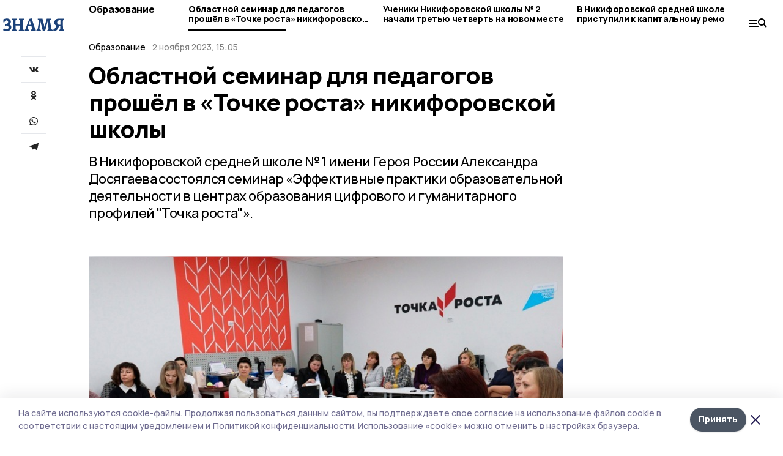

--- FILE ---
content_type: image/svg+xml
request_url: https://api.top68.ru/attachments/ef31ad513f513b506f248377f5e017ebaf217088/store/92c02f090898e42354796f460f97db8eb6c8e11a87c354f65c8166618463/znamia.svg
body_size: 4335
content:
<svg width="90" height="20" viewBox="0 0 90 20" fill="none" xmlns="http://www.w3.org/2000/svg">
<path d="M5.54825 19.1665C9.0467 19.1665 12.1214 16.947 12.1214 13.4742C12.1214 10.4449 10.1162 9.29611 9.0019 8.98263V8.87825C9.98248 8.48643 11.4976 7.57237 11.4976 5.17012C11.4976 0.704878 6.90738 0.234875 5.70427 0.234875C3.85477 0.234875 1.98329 0.704878 0.468144 1.56654V5.87517H2.00552C2.4511 3.78606 3.49844 2.97655 4.96888 2.97655C6.30578 2.97655 7.4199 3.89069 7.4199 5.43145C7.4199 6.76303 6.72905 8.27758 4.83518 8.27758C4.14433 8.27758 3.65429 8.25138 2.74083 8.17304V10.9411C3.56496 10.9149 4.36737 10.8626 4.85757 10.8626C7.26405 10.8626 8.04355 12.2204 8.04355 13.5261C8.04355 15.0928 7.13017 16.3985 5.43686 16.3985C3.87691 16.3985 2.29525 15.6152 1.06957 14.7796L0 17.6258C1.49284 18.5658 3.54273 19.1665 5.54808 19.1665H5.54825ZM31.005 17.4169L29.6013 16.8424C29.2227 16.6859 29.089 16.3203 29.089 15.4584L29.022 11.5416V3.3682C29.022 2.66341 29.2892 2.40216 29.6681 2.21944L30.6264 1.77555C30.6264 1.41018 30.6485 0.940006 30.5593 0.417687H23.4739C23.3847 0.887605 23.3847 1.2272 23.4515 1.8015L24.4764 2.16729C24.9442 2.32398 25.234 2.48051 25.234 3.3682V8.43411H18.3266V3.68185C18.3266 2.7939 18.594 2.37613 19.062 2.19324L20.1091 1.77546C20.1091 1.25314 20.1091 0.887521 19.9977 0.417602H13.0233C12.8896 0.939922 12.912 1.22711 12.912 1.80141L13.7809 2.19324C14.3159 2.42828 14.5385 2.58481 14.5385 3.34242V11.5155L14.5163 15.6151C14.5163 16.5553 14.4048 16.6335 13.781 16.921L12.7784 17.3907C12.7784 17.9652 12.8229 18.4615 12.8897 18.8792H20.488C20.5772 18.5396 20.6441 18.0176 20.6441 17.3907L19.3961 17.0513C18.6164 16.8424 18.3935 16.6597 18.3935 15.8763L18.3266 11.5415V10.8106H25.234V11.5155L25.1895 15.6672C25.1895 16.2417 24.9443 16.5813 24.5656 16.764L23.1395 17.4168C23.1395 18.1219 23.1841 18.5136 23.2511 18.8792H30.8491C30.9605 18.4876 31.005 18.1742 31.005 17.4168V17.4169ZM48.2399 17.3388C47.861 16.8686 47.4599 16.3985 47.2371 15.7721L42.0456 0L38.5474 0.861489L33.0659 15.7197C32.7763 16.4769 32.5089 16.7381 31.9963 17.3126C31.9963 17.8871 31.9963 18.4354 32.108 18.8793H38.1907C38.3244 18.357 38.3244 17.6782 38.3244 17.1819L36.7201 16.6337C36.3636 16.5031 35.896 16.2419 35.896 15.3542C35.896 15.067 35.9403 14.7535 36.0518 14.3619L36.8537 11.8812H41.8227L42.5803 14.597C42.6917 14.9626 42.7585 15.2236 42.7585 15.563C42.7585 16.0853 42.5355 16.4769 42.0232 16.686L40.8423 17.1819C40.8423 17.9133 40.8647 18.3309 41.0427 18.8793H48.0839C48.2176 18.357 48.24 17.9653 48.24 17.3388H48.2399ZM41.221 9.71362H37.5667L38.8369 5.74467L39.4608 3.5773H39.5945L40.1291 5.82302L41.2211 9.71362H41.221ZM73.0818 17.4169L71.8561 16.8424C71.4772 16.6859 71.2546 16.503 71.1431 15.9286L69.0707 4.20391C68.8703 3.05498 69.3383 2.45431 69.8731 2.32398L70.9648 2.03646C70.9872 1.69703 70.9426 0.809342 70.8756 0.417602H64.3025L61.8961 9.40032L61.0939 12.6383H60.8935L60.2027 9.47867L57.9968 0.417518H51.0894C51.0224 0.704794 51.0002 1.82753 51.0002 2.06257L52.4487 2.58464C52.8719 2.74159 53.1617 3.1591 53.0502 3.75977L51.1339 14.9623C51.0002 15.7718 50.5768 16.6333 49.9529 16.9989L49.151 17.4691C49.1286 17.8085 49.1732 18.4875 49.2401 18.8791H55.4567C55.5458 18.5919 55.5458 17.6256 55.5458 17.3905L53.6742 16.6071C53.429 16.5291 53.3622 16.2416 53.429 15.7719L54.5655 7.31121L54.8552 4.69986H54.9889L58.6876 19.4796L61.9632 18.4091L65.5059 4.80441H65.6172L65.9516 7.54625L66.8428 14.2573C66.9541 15.2494 66.7536 16.8423 65.8403 17.234L65.2829 17.4691C65.2829 17.8085 65.3277 18.4875 65.3722 18.8791H72.9925C73.0595 18.5919 73.0819 17.6518 73.0819 17.4167L73.0818 17.4169ZM74.2246 19.1927C75.3163 19.1665 77.5891 19.0622 79.0151 17.5736C80.2853 16.2418 81.3101 14.3356 82.2462 11.8551L82.714 11.881H84.2737L84.207 15.3802C84.1846 16.2157 83.8281 16.8162 83.2933 16.9991L82.2684 17.2863C82.2684 17.8608 82.2684 18.2526 82.3352 18.8792H89.9335C90.0002 18.2002 90.0002 17.7825 90.0002 17.1556L88.6409 16.6073C88.2401 16.4508 88.1733 16.3203 88.1509 15.824L88.084 11.5416V3.89077C88.084 3.3944 88.2401 2.68944 88.8861 2.4806L89.8665 2.19332C89.9556 1.6972 89.978 1.09653 89.9335 0.417687L81.4217 0.470088C78.28 0.470088 75.4055 2.55911 75.4055 6.42352C75.4055 8.77353 76.787 10.471 78.592 11.0715C78.1016 12.2728 77.4779 13.448 76.5197 14.7796C75.8736 15.6673 74.6703 16.7381 73.846 17.1037L74.2247 19.1928L74.2246 19.1927ZM82.87 9.71362C81.1766 9.68742 79.6166 8.74759 79.6166 6.47567C79.6166 4.09962 81.0205 2.76796 83.516 2.76796H84.2737V9.73983L82.87 9.71362Z" fill="#1C4279"/>
</svg>


--- FILE ---
content_type: text/plain
request_url: https://www.google-analytics.com/j/collect?v=1&_v=j102&a=1347921050&t=pageview&_s=1&dl=https%3A%2F%2Fgazetanikiforovka.ru%2Fnews%2Feducation%2F2023-11-02%2Foblastnoy-seminar-dlya-pedagogov-proshyol-v-tochke-rosta-nikiforovskoy-shkoly-209666&dp=%2Fnews%2Feducation%2F2023-11-02%2Foblastnoy-seminar-dlya-pedagogov-proshyol-v-tochke-rosta-nikiforovskoy-shkoly-209666&ul=en-us%40posix&dt=%D0%9E%D0%B1%D0%BB%D0%B0%D1%81%D1%82%D0%BD%D0%BE%D0%B9%20%D1%81%D0%B5%D0%BC%D0%B8%D0%BD%D0%B0%D1%80%20%D0%B4%D0%BB%D1%8F%20%D0%BF%D0%B5%D0%B4%D0%B0%D0%B3%D0%BE%D0%B3%D0%BE%D0%B2%20%D0%BF%D1%80%D0%BE%D1%88%D1%91%D0%BB%20%D0%B2%20%C2%AB%D0%A2%D0%BE%D1%87%D0%BA%D0%B5%20%D1%80%D0%BE%D1%81%D1%82%D0%B0%C2%BB%20%D0%BD%D0%B8%D0%BA%D0%B8%D1%84%D0%BE%D1%80%D0%BE%D0%B2%D1%81%D0%BA%D0%BE%D0%B9%20%D1%88%D0%BA%D0%BE%D0%BB%D1%8B%20%7C%20%D0%97%D0%BD%D0%B0%D0%BC%D1%8F&sr=1280x720&vp=1280x720&_u=IEBAAEABAAAAACAAI~&jid=1579015214&gjid=2013633516&cid=208632469.1768848616&tid=UA-198725459-6&_gid=292687942.1768848616&_r=1&_slc=1&z=2081385708
body_size: -451
content:
2,cG-BHNNNE875B